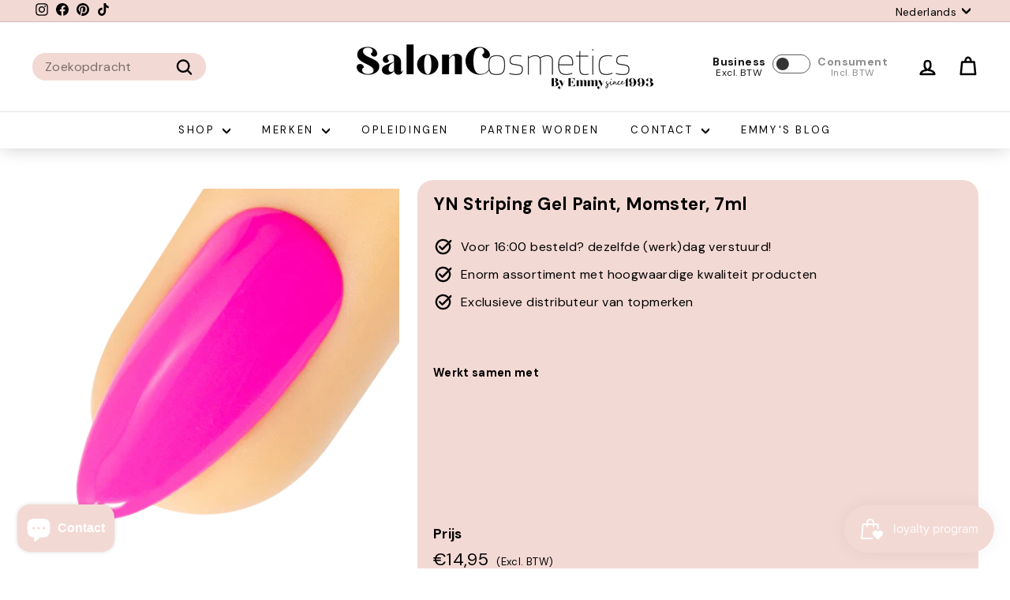

--- FILE ---
content_type: image/svg+xml
request_url: https://cdn.shopify.com/s/files/1/0728/9366/1529/files/ideal-svgrepo-com.svg?v=1717501997
body_size: -216
content:
<svg xmlns="http://www.w3.org/2000/svg" fill="none" viewBox="0 -9 58 58" height="800px" width="800px">
<rect stroke="#F3F3F3" fill="white" rx="3.5" height="39" width="57" y="0.5" x="0.5"></rect>
<path fill="white" d="M10.7 3.69995V36.15H29.6C42.1 36.15 47.5 29.15 47.5 19.9C47.5 10.65 42 3.69995 29.6 3.69995H10.7Z"></path>
<path fill="#000000" d="M29.6 5.75H12.75V34.1H29.6C39.3 34.1 45.45 29.35 45.45 19.9C45.45 12 41.05 5.75 29.6 5.75ZM14.35 32.5V7.45H29.6C38.4 7.45 43.8 11.45 43.8 19.95C43.8 28.2 38.8 32.5 29.6 32.5H14.35Z" clip-rule="evenodd" fill-rule="evenodd"></path>
<path fill="#000000" d="M16.4 21.7H21.3V30.4H16.4V21.7Z"></path>
<path fill="#000000" d="M18.85 20.4C20.5345 20.4 21.9 19.0345 21.9 17.35C21.9 15.6656 20.5345 14.3 18.85 14.3C17.1655 14.3 15.8 15.6656 15.8 17.35C15.8 19.0345 17.1655 20.4 18.85 20.4Z"></path>
<path fill="#D50072" d="M38.25 14.55H39.65V18.75H41.7C41.15 11.1 35.1 9.40002 29.6 9.40002H23.75V14.55H24.6C26.2 14.55 27.15 15.6 27.15 17.35C27.15 19.1 26.2 20.15 24.65 20.15H23.75V30.4H29.6C38.55 30.4 41.6 26.25 41.75 20.15H38.25V14.55ZM31.5 18.75V20.15H28V14.55H31.4V15.95H29.4V16.6H31.3V18H29.45V18.75H31.5ZM33.8 14.55H35.8L37.5 20.15H36.05L35.75 19.1H33.9L33.6 20.15H32.1L33.8 14.55ZM34.3156 17.65H34.3V17.7L34.3156 17.65ZM34.3156 17.65H35.3L34.85 16.1H34.8L34.3156 17.65ZM23.75 18.75V15.95H24.6C25.15 15.95 25.75 16.1 25.75 17.35C25.75 18.6 25.2 18.75 24.6 18.75H23.75Z" clip-rule="evenodd" fill-rule="evenodd"></path>
</svg>

--- FILE ---
content_type: image/svg+xml
request_url: https://cdn.shopify.com/s/files/1/0728/9366/1529/files/paypal-svgrepo-com.svg?v=1717584391
body_size: 1593
content:
<svg xmlns="http://www.w3.org/2000/svg" fill="none" viewBox="0 -9 58 58" height="800px" width="800px">
<rect stroke="#F3F3F3" fill="white" rx="3.5" height="39" width="57" y="0.5" x="0.5"></rect>
<path fill="#28356A" d="M26.4388 20.2562L26.6913 18.6477L26.1288 18.6346H23.4429L25.3095 6.76505C25.3153 6.72911 25.3341 6.69575 25.3616 6.67201C25.3892 6.64827 25.4243 6.63525 25.4611 6.63525H29.9901C31.4937 6.63525 32.5313 6.94897 33.073 7.56826C33.327 7.85879 33.4887 8.16246 33.567 8.49653C33.6491 8.84713 33.6505 9.26596 33.5704 9.77689L33.5646 9.81405V10.1415L33.8186 10.2858C34.0324 10.3996 34.2024 10.5298 34.3328 10.6788C34.55 10.9273 34.6905 11.2431 34.7499 11.6173C34.8113 12.0022 34.791 12.4604 34.6905 12.979C34.5746 13.5755 34.3873 14.0951 34.1343 14.5202C33.9016 14.9119 33.6052 15.2369 33.2531 15.4886C32.9171 15.7279 32.5178 15.9095 32.0664 16.0257C31.6288 16.1399 31.1301 16.1975 30.583 16.1975H30.2305C29.9786 16.1975 29.7338 16.2886 29.5416 16.4517C29.3489 16.6183 29.2215 16.8459 29.1824 17.0947L29.1558 17.2396L28.7096 20.0747L28.6894 20.1787C28.684 20.2117 28.6748 20.2281 28.6613 20.2392C28.6493 20.2494 28.632 20.2562 28.615 20.2562H26.4388" clip-rule="evenodd" fill-rule="evenodd"></path>
<path fill="#298FC2" d="M34.0589 9.85181C34.0455 9.93848 34.03 10.027 34.0126 10.1181C33.4154 13.1934 31.372 14.2558 28.7623 14.2558H27.4335C27.1143 14.2558 26.8453 14.4881 26.7957 14.8038L25.9227 20.3573C25.8904 20.5647 26.0497 20.7514 26.2582 20.7514H28.615C28.894 20.7514 29.1311 20.5481 29.1751 20.2721L29.1982 20.1521L29.6419 17.3281L29.6705 17.1732C29.7139 16.8962 29.9515 16.6928 30.2305 16.6928H30.583C32.8663 16.6928 34.6538 15.7632 35.1763 13.0728C35.3944 11.9489 35.2815 11.0105 34.704 10.3505C34.5293 10.1516 34.3125 9.98635 34.0589 9.85181" clip-rule="evenodd" fill-rule="evenodd"></path>
<path fill="#22284F" d="M33.4342 9.60206C33.3429 9.57534 33.2488 9.5512 33.1522 9.52936C33.0551 9.50807 32.9557 9.48922 32.8533 9.47267C32.4951 9.41462 32.1025 9.38708 31.682 9.38708H28.1322C28.0447 9.38708 27.9617 9.40689 27.8874 9.44269C27.7236 9.52163 27.602 9.67707 27.5726 9.86736L26.8174 14.6641L26.7957 14.8039C26.8454 14.4882 27.1144 14.2558 27.4335 14.2558H28.7623C31.372 14.2558 33.4154 13.1929 34.0127 10.1181C34.0305 10.0271 34.0455 9.93856 34.0589 9.85189C33.9078 9.77146 33.7442 9.7027 33.568 9.64411C33.5244 9.62959 33.4795 9.61562 33.4342 9.60206" clip-rule="evenodd" fill-rule="evenodd"></path>
<path fill="#28356A" d="M27.5726 9.86737C27.6021 9.67708 27.7236 9.52165 27.8874 9.44325C27.9622 9.40731 28.0447 9.38751 28.1322 9.38751H31.682C32.1025 9.38751 32.4951 9.41518 32.8534 9.47323C32.9557 9.48964 33.0551 9.50863 33.1522 9.52992C33.2488 9.55162 33.3429 9.5759 33.4342 9.60248C33.4795 9.61605 33.5244 9.63015 33.5684 9.64412C33.7446 9.70272 33.9084 9.77202 34.0595 9.85191C34.2372 8.71545 34.058 7.94168 33.4453 7.241C32.7698 6.46953 31.5507 6.1394 29.9906 6.1394H25.4615C25.1429 6.1394 24.8711 6.37174 24.8218 6.68803L22.9354 18.6796C22.8982 18.9168 23.0807 19.1309 23.3193 19.1309H26.1153L27.5726 9.86737" clip-rule="evenodd" fill-rule="evenodd"></path>
<path fill="#28356A" d="M13.0946 23.5209H9.79248C9.56648 23.5209 9.3743 23.6855 9.339 23.9093L8.00345 32.4009C7.97695 32.5686 8.10638 32.7195 8.27584 32.7195H9.85225C10.0782 32.7195 10.2704 32.555 10.3057 32.3308L10.6659 30.0404C10.7006 29.8162 10.8932 29.6516 11.1188 29.6516H12.1641C14.3393 29.6516 15.5946 28.5959 15.9226 26.5042C16.0703 25.589 15.9288 24.87 15.5014 24.3664C15.0321 23.8134 14.1997 23.5209 13.0946 23.5209ZM13.4755 26.6224C13.2949 27.8106 12.3896 27.8106 11.5143 27.8106H11.0159L11.3655 25.5914C11.3863 25.4573 11.5021 25.3585 11.6374 25.3585H11.8658C12.4621 25.3585 13.0246 25.3585 13.3152 25.6994C13.4886 25.9027 13.5416 26.2049 13.4755 26.6224Z" clip-rule="evenodd" fill-rule="evenodd"></path>
<path fill="#28356A" d="M23.0496 26.5199H21.4683C21.3336 26.5199 21.2171 26.6187 21.1964 26.7528L21.1264 27.1963L21.0159 27.0356C20.6736 26.5373 19.9101 26.3707 19.1483 26.3707C17.4008 26.3707 15.9084 27.698 15.6177 29.5598C15.4666 30.4885 15.6814 31.3766 16.2068 31.9959C16.6887 32.5653 17.3782 32.8026 18.1985 32.8026C19.6065 32.8026 20.3871 31.8947 20.3871 31.8947L20.3167 32.3354C20.2902 32.5038 20.4196 32.6549 20.5881 32.6549H22.0124C22.2389 32.6549 22.4301 32.4903 22.4659 32.2661L23.3205 26.8385C23.3475 26.6714 23.2185 26.5199 23.0496 26.5199ZM20.8453 29.6064C20.6928 30.5122 19.9759 31.1204 19.0613 31.1204C18.6022 31.1204 18.2353 30.9727 17.9995 30.6929C17.7658 30.415 17.6771 30.0194 17.7513 29.5787C17.8939 28.6805 18.6229 28.0524 19.5235 28.0524C19.9725 28.0524 20.3375 28.2022 20.578 28.4843C20.8188 28.7695 20.9145 29.1676 20.8453 29.6064Z" clip-rule="evenodd" fill-rule="evenodd"></path>
<path fill="#28356A" d="M31.3495 26.6556H29.7604C29.6088 26.6556 29.4664 26.7312 29.3805 26.8576L27.1888 30.095L26.2598 26.9839C26.2014 26.7892 26.0223 26.6556 25.8195 26.6556H24.2581C24.0682 26.6556 23.9365 26.8416 23.9968 27.0208L25.7471 32.1718L24.1016 34.5014C23.9722 34.6849 24.1025 34.9372 24.3261 34.9372H25.9132C26.0639 34.9372 26.2048 34.8635 26.2903 34.7397L31.5754 27.089C31.702 26.906 31.572 26.6556 31.3495 26.6556" clip-rule="evenodd" fill-rule="evenodd"></path>
<path fill="#298FC2" d="M36.6469 23.5209H33.3444C33.1189 23.5209 32.9267 23.6855 32.8914 23.9093L31.5559 32.4009C31.5294 32.5686 31.6588 32.7195 31.8273 32.7195H33.5221C33.6794 32.7195 33.8141 32.6044 33.8387 32.4475L34.2178 30.0404C34.2525 29.8162 34.4453 29.6516 34.6707 29.6516H35.7156C37.8912 29.6516 39.1461 28.5959 39.4745 26.5042C39.6227 25.589 39.4803 24.87 39.0529 24.3664C38.584 23.8134 37.7521 23.5209 36.6469 23.5209ZM37.0279 26.6224C36.8478 27.8106 35.9424 27.8106 35.0666 27.8106H34.5689L34.9189 25.5914C34.9396 25.4573 35.0545 25.3585 35.1902 25.3585H35.4186C36.0144 25.3585 36.5774 25.3585 36.868 25.6994C37.0414 25.9027 37.094 26.2049 37.0279 26.6224Z" clip-rule="evenodd" fill-rule="evenodd"></path>
<path fill="#298FC2" d="M46.5999 26.5199H45.0195C44.8839 26.5199 44.7685 26.6187 44.7482 26.7528L44.6782 27.1963L44.5671 27.0356C44.2248 26.5373 43.4619 26.3707 42.6999 26.3707C40.9526 26.3707 39.4607 27.698 39.1701 29.5598C39.0194 30.4885 39.2332 31.3766 39.7585 31.9959C40.2415 32.5653 40.9299 32.8026 41.7503 32.8026C43.1582 32.8026 43.9389 31.8947 43.9389 31.8947L43.8685 32.3354C43.842 32.5038 43.9713 32.6549 44.1408 32.6549H45.5647C45.7902 32.6549 45.9823 32.4903 46.0176 32.2661L46.8727 26.8385C46.8988 26.6714 46.7693 26.5199 46.5999 26.5199ZM44.3958 29.6064C44.2442 30.5122 43.5262 31.1204 42.6116 31.1204C42.1534 31.1204 41.7856 30.9727 41.5498 30.6929C41.3163 30.415 41.2283 30.0194 41.3016 29.5787C41.4451 28.6805 42.1732 28.0524 43.0738 28.0524C43.5228 28.0524 43.8878 28.2022 44.1283 28.4843C44.3701 28.7695 44.4657 29.1676 44.3958 29.6064Z" clip-rule="evenodd" fill-rule="evenodd"></path>
<path fill="#298FC2" d="M48.3324 23.7543L46.9771 32.4013C46.9506 32.569 47.0799 32.7199 47.2484 32.7199H48.611C48.8375 32.7199 49.0296 32.5554 49.0643 32.3312L50.4008 23.84C50.4275 23.6724 50.298 23.5209 50.1295 23.5209H48.6038C48.4691 23.5213 48.3532 23.6202 48.3324 23.7543" clip-rule="evenodd" fill-rule="evenodd"></path>
</svg>